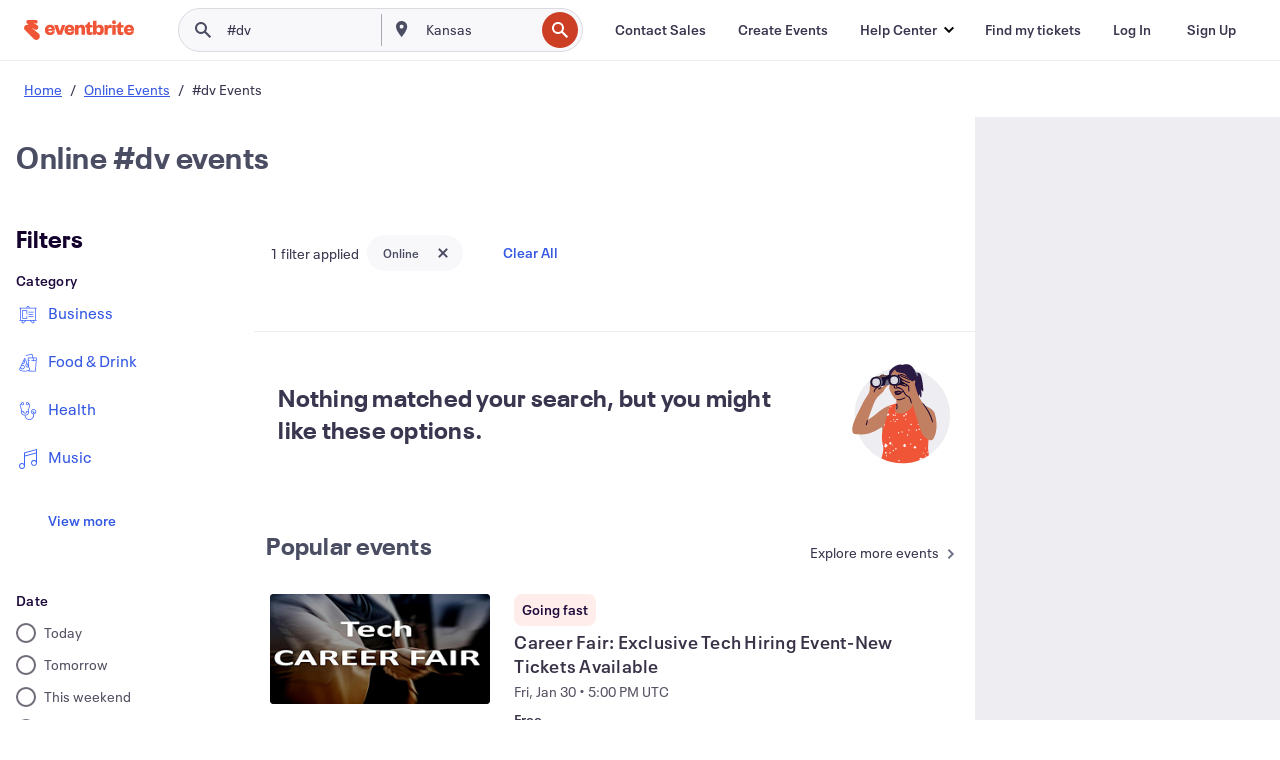

--- FILE ---
content_type: application/javascript
request_url: https://cdn.evbstatic.com/s3-build/fe/build/7787.ae7a8b5ccdd217325e77.async.web.js
body_size: 2774
content:
"use strict";(self.__LOADABLE_LOADED_CHUNKS__=self.__LOADABLE_LOADED_CHUNKS__||[]).push([[7787],{38431:(t,e,n)=>{n.d(e,{Z:()=>isMatch});var a=n(23208),i=n(49599),r=n(13882);function isMatch(t,e,n){return(0,r.Z)(2,arguments),(0,i.Z)((0,a.Z)(t,e,new Date,n))}},49599:(t,e,n)=>{n.d(e,{Z:()=>isValid});var a=n(13882);function isDate(t){return(0,a.Z)(1,arguments),t instanceof Date||"object"==typeof t&&"[object Date]"===Object.prototype.toString.call(t)}var i=n(19013);function isValid(t){if((0,a.Z)(1,arguments),!isDate(t)&&"number"!=typeof t)return!1;var e=(0,i.Z)(t);return!isNaN(Number(e))}},49526:(t,e,n)=>{function buildFormatLongFn(t){return function(){var e=arguments.length>0&&void 0!==arguments[0]?arguments[0]:{},n=e.width?String(e.width):t.defaultWidth,a=t.formats[n]||t.formats[t.defaultWidth];return a}}n.d(e,{Z:()=>buildFormatLongFn})},88486:(t,e,n)=>{function buildLocalizeFn(t){return function(e,n){var a,i=n||{};if("formatting"===(i.context?String(i.context):"standalone")&&t.formattingValues){var r=t.defaultFormattingWidth||t.defaultWidth,o=i.width?String(i.width):r;a=t.formattingValues[o]||t.formattingValues[r]}else{var u=t.defaultWidth,s=i.width?String(i.width):t.defaultWidth;a=t.values[s]||t.values[u]}return a[t.argumentCallback?t.argumentCallback(e):e]}}n.d(e,{Z:()=>buildLocalizeFn})},76723:(t,e,n)=>{function buildMatchFn(t){return function(e){var n=arguments.length>1&&void 0!==arguments[1]?arguments[1]:{},a=n.width,i=a&&t.matchPatterns[a]||t.matchPatterns[t.defaultMatchWidth],r=e.match(i);if(!r)return null;var o,u=r[0],s=a&&t.parsePatterns[a]||t.parsePatterns[t.defaultParseWidth],h=Array.isArray(s)?findIndex(s,(function(t){return t.test(u)})):findKey(s,(function(t){return t.test(u)}));o=t.valueCallback?t.valueCallback(h):h,o=n.valueCallback?n.valueCallback(o):o;var d=e.slice(u.length);return{value:o,rest:d}}}function findKey(t,e){for(var n in t)if(t.hasOwnProperty(n)&&e(t[n]))return n}function findIndex(t,e){for(var n=0;n<t.length;n++)if(e(t[n]))return n}n.d(e,{Z:()=>buildMatchFn})},60974:(t,e,n)=>{function buildMatchPatternFn(t){return function(e){var n=arguments.length>1&&void 0!==arguments[1]?arguments[1]:{},a=e.match(t.matchPattern);if(!a)return null;var i=a[0],r=e.match(t.parsePattern);if(!r)return null;var o=t.valueCallback?t.valueCallback(r[0]):r[0];o=n.valueCallback?n.valueCallback(o):o;var u=e.slice(i.length);return{value:o,rest:u}}}n.d(e,{Z:()=>buildMatchPatternFn})},31186:(t,e,n)=>{n.d(e,{Z:()=>m});var a={lessThanXSeconds:{standalone:{one:"weniger als 1 Sekunde",other:"weniger als {{count}} Sekunden"},withPreposition:{one:"weniger als 1 Sekunde",other:"weniger als {{count}} Sekunden"}},xSeconds:{standalone:{one:"1 Sekunde",other:"{{count}} Sekunden"},withPreposition:{one:"1 Sekunde",other:"{{count}} Sekunden"}},halfAMinute:{standalone:"halbe Minute",withPreposition:"halben Minute"},lessThanXMinutes:{standalone:{one:"weniger als 1 Minute",other:"weniger als {{count}} Minuten"},withPreposition:{one:"weniger als 1 Minute",other:"weniger als {{count}} Minuten"}},xMinutes:{standalone:{one:"1 Minute",other:"{{count}} Minuten"},withPreposition:{one:"1 Minute",other:"{{count}} Minuten"}},aboutXHours:{standalone:{one:"etwa 1 Stunde",other:"etwa {{count}} Stunden"},withPreposition:{one:"etwa 1 Stunde",other:"etwa {{count}} Stunden"}},xHours:{standalone:{one:"1 Stunde",other:"{{count}} Stunden"},withPreposition:{one:"1 Stunde",other:"{{count}} Stunden"}},xDays:{standalone:{one:"1 Tag",other:"{{count}} Tage"},withPreposition:{one:"1 Tag",other:"{{count}} Tagen"}},aboutXWeeks:{standalone:{one:"etwa 1 Woche",other:"etwa {{count}} Wochen"},withPreposition:{one:"etwa 1 Woche",other:"etwa {{count}} Wochen"}},xWeeks:{standalone:{one:"1 Woche",other:"{{count}} Wochen"},withPreposition:{one:"1 Woche",other:"{{count}} Wochen"}},aboutXMonths:{standalone:{one:"etwa 1 Monat",other:"etwa {{count}} Monate"},withPreposition:{one:"etwa 1 Monat",other:"etwa {{count}} Monaten"}},xMonths:{standalone:{one:"1 Monat",other:"{{count}} Monate"},withPreposition:{one:"1 Monat",other:"{{count}} Monaten"}},aboutXYears:{standalone:{one:"etwa 1 Jahr",other:"etwa {{count}} Jahre"},withPreposition:{one:"etwa 1 Jahr",other:"etwa {{count}} Jahren"}},xYears:{standalone:{one:"1 Jahr",other:"{{count}} Jahre"},withPreposition:{one:"1 Jahr",other:"{{count}} Jahren"}},overXYears:{standalone:{one:"mehr als 1 Jahr",other:"mehr als {{count}} Jahre"},withPreposition:{one:"mehr als 1 Jahr",other:"mehr als {{count}} Jahren"}},almostXYears:{standalone:{one:"fast 1 Jahr",other:"fast {{count}} Jahre"},withPreposition:{one:"fast 1 Jahr",other:"fast {{count}} Jahren"}}};const _lib_formatDistance=function(t,e,n){var i,r=null!=n&&n.addSuffix?a[t].withPreposition:a[t].standalone;return i="string"==typeof r?r:1===e?r.one:r.other.replace("{{count}}",String(e)),null!=n&&n.addSuffix?n.comparison&&n.comparison>0?"in "+i:"vor "+i:i};var i=n(49526);const r={date:(0,i.Z)({formats:{full:"EEEE, do MMMM y",long:"do MMMM y",medium:"do MMM y",short:"dd.MM.y"},defaultWidth:"full"}),time:(0,i.Z)({formats:{full:"HH:mm:ss zzzz",long:"HH:mm:ss z",medium:"HH:mm:ss",short:"HH:mm"},defaultWidth:"full"}),dateTime:(0,i.Z)({formats:{full:"{{date}} 'um' {{time}}",long:"{{date}} 'um' {{time}}",medium:"{{date}} {{time}}",short:"{{date}} {{time}}"},defaultWidth:"full"})};var o={lastWeek:"'letzten' eeee 'um' p",yesterday:"'gestern um' p",today:"'heute um' p",tomorrow:"'morgen um' p",nextWeek:"eeee 'um' p",other:"P"};const _lib_formatRelative=function(t,e,n,a){return o[t]};var u=n(88486),s={narrow:["J","F","M","A","M","J","J","A","S","O","N","D"],abbreviated:["Jan","Feb","Mär","Apr","Mai","Jun","Jul","Aug","Sep","Okt","Nov","Dez"],wide:["Januar","Februar","März","April","Mai","Juni","Juli","August","September","Oktober","November","Dezember"]},h={narrow:s.narrow,abbreviated:["Jan.","Feb.","März","Apr.","Mai","Juni","Juli","Aug.","Sep.","Okt.","Nov.","Dez."],wide:s.wide};const d={ordinalNumber:function(t){return Number(t)+"."},era:(0,u.Z)({values:{narrow:["v.Chr.","n.Chr."],abbreviated:["v.Chr.","n.Chr."],wide:["vor Christus","nach Christus"]},defaultWidth:"wide"}),quarter:(0,u.Z)({values:{narrow:["1","2","3","4"],abbreviated:["Q1","Q2","Q3","Q4"],wide:["1. Quartal","2. Quartal","3. Quartal","4. Quartal"]},defaultWidth:"wide",argumentCallback:function(t){return t-1}}),month:(0,u.Z)({values:s,formattingValues:h,defaultWidth:"wide"}),day:(0,u.Z)({values:{narrow:["S","M","D","M","D","F","S"],short:["So","Mo","Di","Mi","Do","Fr","Sa"],abbreviated:["So.","Mo.","Di.","Mi.","Do.","Fr.","Sa."],wide:["Sonntag","Montag","Dienstag","Mittwoch","Donnerstag","Freitag","Samstag"]},defaultWidth:"wide"}),dayPeriod:(0,u.Z)({values:{narrow:{am:"vm.",pm:"nm.",midnight:"Mitternacht",noon:"Mittag",morning:"Morgen",afternoon:"Nachm.",evening:"Abend",night:"Nacht"},abbreviated:{am:"vorm.",pm:"nachm.",midnight:"Mitternacht",noon:"Mittag",morning:"Morgen",afternoon:"Nachmittag",evening:"Abend",night:"Nacht"},wide:{am:"vormittags",pm:"nachmittags",midnight:"Mitternacht",noon:"Mittag",morning:"Morgen",afternoon:"Nachmittag",evening:"Abend",night:"Nacht"}},defaultWidth:"wide",formattingValues:{narrow:{am:"vm.",pm:"nm.",midnight:"Mitternacht",noon:"Mittag",morning:"morgens",afternoon:"nachm.",evening:"abends",night:"nachts"},abbreviated:{am:"vorm.",pm:"nachm.",midnight:"Mitternacht",noon:"Mittag",morning:"morgens",afternoon:"nachmittags",evening:"abends",night:"nachts"},wide:{am:"vormittags",pm:"nachmittags",midnight:"Mitternacht",noon:"Mittag",morning:"morgens",afternoon:"nachmittags",evening:"abends",night:"nachts"}},defaultFormattingWidth:"wide"})};var l=n(76723);const m={code:"de",formatDistance:_lib_formatDistance,formatLong:r,formatRelative:_lib_formatRelative,localize:d,match:{ordinalNumber:(0,n(60974).Z)({matchPattern:/^(\d+)(\.)?/i,parsePattern:/\d+/i,valueCallback:function(t){return parseInt(t)}}),era:(0,l.Z)({matchPatterns:{narrow:/^(v\.? ?Chr\.?|n\.? ?Chr\.?)/i,abbreviated:/^(v\.? ?Chr\.?|n\.? ?Chr\.?)/i,wide:/^(vor Christus|vor unserer Zeitrechnung|nach Christus|unserer Zeitrechnung)/i},defaultMatchWidth:"wide",parsePatterns:{any:[/^v/i,/^n/i]},defaultParseWidth:"any"}),quarter:(0,l.Z)({matchPatterns:{narrow:/^[1234]/i,abbreviated:/^q[1234]/i,wide:/^[1234](\.)? Quartal/i},defaultMatchWidth:"wide",parsePatterns:{any:[/1/i,/2/i,/3/i,/4/i]},defaultParseWidth:"any",valueCallback:function(t){return t+1}}),month:(0,l.Z)({matchPatterns:{narrow:/^[jfmasond]/i,abbreviated:/^(j[aä]n|feb|mär[z]?|apr|mai|jun[i]?|jul[i]?|aug|sep|okt|nov|dez)\.?/i,wide:/^(januar|februar|märz|april|mai|juni|juli|august|september|oktober|november|dezember)/i},defaultMatchWidth:"wide",parsePatterns:{narrow:[/^j/i,/^f/i,/^m/i,/^a/i,/^m/i,/^j/i,/^j/i,/^a/i,/^s/i,/^o/i,/^n/i,/^d/i],any:[/^j[aä]/i,/^f/i,/^mär/i,/^ap/i,/^mai/i,/^jun/i,/^jul/i,/^au/i,/^s/i,/^o/i,/^n/i,/^d/i]},defaultParseWidth:"any"}),day:(0,l.Z)({matchPatterns:{narrow:/^[smdmf]/i,short:/^(so|mo|di|mi|do|fr|sa)/i,abbreviated:/^(son?|mon?|die?|mit?|don?|fre?|sam?)\.?/i,wide:/^(sonntag|montag|dienstag|mittwoch|donnerstag|freitag|samstag)/i},defaultMatchWidth:"wide",parsePatterns:{any:[/^so/i,/^mo/i,/^di/i,/^mi/i,/^do/i,/^f/i,/^sa/i]},defaultParseWidth:"any"}),dayPeriod:(0,l.Z)({matchPatterns:{narrow:/^(vm\.?|nm\.?|Mitternacht|Mittag|morgens|nachm\.?|abends|nachts)/i,abbreviated:/^(vorm\.?|nachm\.?|Mitternacht|Mittag|morgens|nachm\.?|abends|nachts)/i,wide:/^(vormittags|nachmittags|Mitternacht|Mittag|morgens|nachmittags|abends|nachts)/i},defaultMatchWidth:"wide",parsePatterns:{any:{am:/^v/i,pm:/^n/i,midnight:/^Mitte/i,noon:/^Mitta/i,morning:/morgens/i,afternoon:/nachmittags/i,evening:/abends/i,night:/nachts/i}},defaultParseWidth:"any"})},options:{weekStartsOn:1,firstWeekContainsDate:4}}}}]);
//# sourceMappingURL=7787.ae7a8b5ccdd217325e77.async.web.js.map

--- FILE ---
content_type: text/javascript; charset=utf-8
request_url: https://app.link/_r?sdk=web2.86.5&branch_key=key_live_epYrpbv3NngOvWj47OM81jmgCFkeYUlx&callback=branch_callback__0
body_size: 71
content:
/**/ typeof branch_callback__0 === 'function' && branch_callback__0("1541607118542114176");